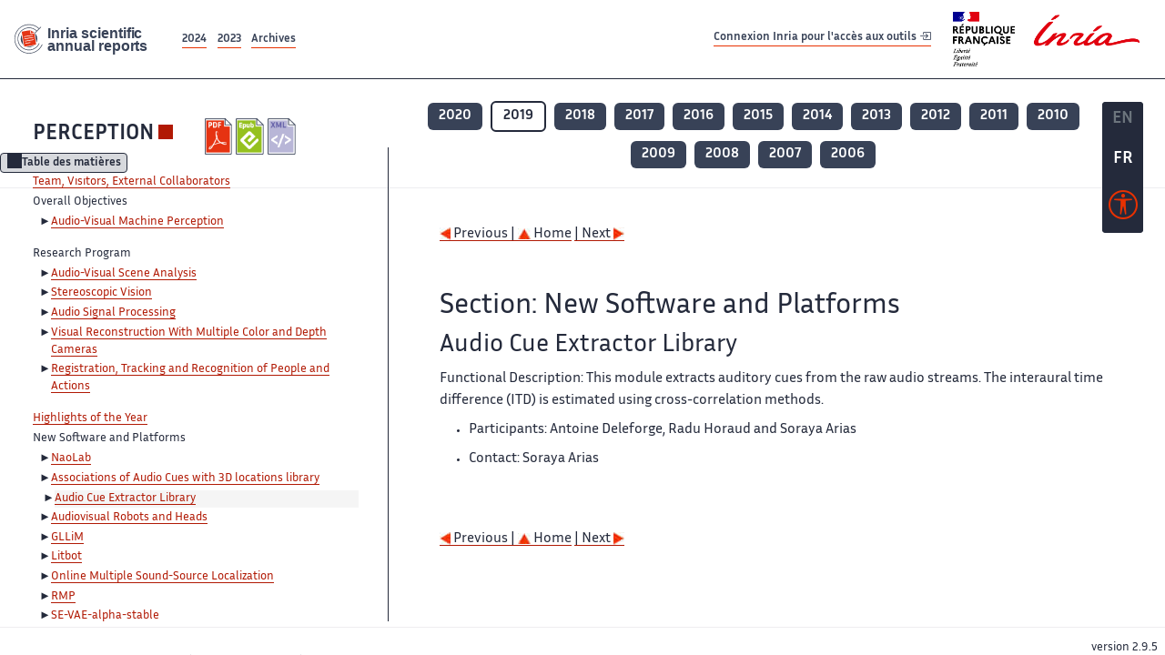

--- FILE ---
content_type: text/html; charset=UTF-8
request_url: https://radar.inria.fr/report/2019/perception/uid24.html
body_size: 5980
content:
<!DOCTYPE html>
<html lang="fr">
	<head>
		<meta charset="UTF-8">
		<title>
			 PERCEPTION - 2019  - Rapport annuel d'activité 		</title>
		<meta name="viewport" content="width=device-width, initial-scale=1">
		<meta name="description" content="">
		<meta property="og:url" content="">
		<meta name="author" content="">
		<meta name="Keywords" content="">
		<meta name="Robots" content="">
					<link rel="shorticut icon" href="/images/favicon.ico">
			<link rel="stylesheet" href="/fonts/InriaSansWeb/fonts.css"/>
			<link rel="stylesheet" href="/build/app.c98f9684.css">
			<link rel="stylesheet" href="/build/accessconfig-css.d2939d14.css">

							<script src="/build/runtime.c74bae4c.js" defer></script><script src="/build/450.50132919.js" defer></script><script src="/build/625.5c116b42.js" defer></script><script src="/build/760.5f177bf5.js" defer></script><script src="/build/585.4025f623.js" defer></script><script src="/build/app.9d54d9e5.js" defer></script>
			<script src="/build/177.e6786253.js" defer></script><script src="/build/accessconfig-js.583128eb.js" defer></script>
				    <!-- extra head for year 2019-->
    <script id="MathJax-script" defer src="https://cdn.jsdelivr.net/npm/mathjax@3/es5/tex-mml-chtml.js"></script>
    <script src="/build/hide-button.536b20e4.js" defer></script>
            <link rel="stylesheet" href="/build/raweb.b7cc174e.css">
        <!-- end extra head -->

	</head>
	<body id="body">

		<nav role="navigation" id="nav-quick-access">
    <ul class="list-unstyled">
        <li><a class="quick-access-link" href="#main-content">Contenu principal</a></li>
        <li><a class="quick-access-link" href="/sitemap">Plan du site</a></li>
        <li><a class="quick-access-link" href="/accessibilite">Accessibilité</a></li>
        <li><a class="quick-access-link" href="/search">Rechercher</a></li>
    </ul>
</nav>

		<div id="settings" class="d-flex flex-column">
                        <a id= "change-to-lang" title=" EN: utiliser la langue anglaise"
               href="/change-locale/en"
               class=" text-decoration-none border-0  fs-19px">
                <span class="fw-bold  text-secondary ">EN</span>
            </a>
                                <span id= "current-lang" class="current-lang fw-bold  text-white text-decoration-none border-0  fs-19px"
                  title="Langue actuelle fr">FR</span>
                <div id="accessconfig" data-accessconfig-buttonname="Paramètres d&#039;accessibilité"
         data-accessconfig-params='{ "Prefix" : "a42-ac", "ContainerClass" : "","ModalCloseButton" : "","ModalTitle" : "","FormFieldset" : "","FormFieldsetLegend" : "","FormRadio" : "", "Justification": false, "Contrast": false}'>
        <button title="Accessibilité" class="bg-transparent border-0 "
                data-accessconfig-button="true">
            <i aria-hidden="true"  class="bi bi-universal-access-circle a11y-icon"></i>
        </button>
    </div>
</div>
		<div id="radar-rex-app">
			<nav role="navigation" id="nav-quick-access">
    <ul class="list-unstyled">
        <li><a class="quick-access-link" href="#main-content">Contenu principal</a></li>
        <li><a class="quick-access-link" href="/sitemap">Plan du site</a></li>
        <li><a class="quick-access-link" href="/accessibilite">Accessibilité</a></li>
        <li><a class="quick-access-link" href="/search">Rechercher</a></li>
    </ul>
</nav>

			<div id="settings" class="d-flex flex-column">
                        <a id= "change-to-lang" title=" EN: utiliser la langue anglaise"
               href="/change-locale/en"
               class=" text-decoration-none border-0  fs-19px">
                <span class="fw-bold  text-secondary ">EN</span>
            </a>
                                <span id= "current-lang" class="current-lang fw-bold  text-white text-decoration-none border-0  fs-19px"
                  title="Langue actuelle fr">FR</span>
                <div id="accessconfig" data-accessconfig-buttonname="Paramètres d&#039;accessibilité"
         data-accessconfig-params='{ "Prefix" : "a42-ac", "ContainerClass" : "","ModalCloseButton" : "","ModalTitle" : "","FormFieldset" : "","FormFieldsetLegend" : "","FormRadio" : "", "Justification": false, "Contrast": false}'>
        <button title="Accessibilité" class="bg-transparent border-0 "
                data-accessconfig-button="true">
            <i aria-hidden="true"  class="bi bi-universal-access-circle a11y-icon"></i>
        </button>
    </div>
</div>
			<div class="d-flex flex-column align-items-stretch wrapper">
				<header>
					<nav role="navigation" class="navbar navbar-expand-lg navbar-light bg-white border-top-0 border-end-0 border-start-0 navbarHtmlContent navbar-desktop-nav">
	<div class="container-fluid">
		<a class="navbar-brand border-white navbar-brand-link" href="/" title="Page d&#039;accueil - Rapports scientifiques annuels Inria"><img lang="en" src="/build/images/REx_icon.svg" class="logoRexRadarExploitation" alt="Inria scientific annual reports"></a>
		<button id="offcanvas-main-menu-button" class="navbar-toggler shadow-none btn-navbar-toogler border-white" data-bs-toggle="offcanvas" data-bs-target="#offcanvas-main-menu" title="Voir le menu" aria-controls="offcanvas-main-menu">
			<span class="navbar-toggler-icon"></span>
		</button>

		<div class="collapse navbar-collapse">
			<ul class="navbar-nav me-auto mb-2 mb-lg-0 d-flex flex-row archive-list-year">
                   <li class="nav-item mt-3">
            <a class="fw-bold nav-link underlineHref"
               href="/archive/2024"
               title="2024 annual reports">
                2024
            </a>
        </li>
             
              
                   <li class="nav-item mt-3">
            <a class="fw-bold nav-link underlineHref"
               href="/archive/2023"
               title="2023 annual reports">
                2023
            </a>
        </li>
             
              
        <li class="nav-item mt-3">
        <a class="nav-link fw-bold underlineHref" href="/archives"
           title="Toutes les archives">
            Archives        </a>
    </li>
</ul>
										<a id="login-link" href="/casauth" class="underlineHref fw-bold mb-4 me-4 navbar-brand mt-3 tools-link">
					Connexion Inria pour l&#039;accès aux outils
					<i aria-hidden="true" class="bi bi-box-arrow-in-right"></i>
				</a>
						<a class="navbar-brand logo-inria" href="https://www.inria.fr/fr" target="_blank">
				<img src="/images/RF-Inria_Logo_RVB.png" class="logoInria img-fluid" alt="Logo République Française Liberté Egalité Fraternité Inria">
			</a>
		</div>


	</div>
</nav>
<nav role="navigation" class="offcanvas offcanvas-start" data-bs-scroll="true" tabindex="-1" id="offcanvas-main-menu" aria-label="Main navigation">
	<div class="offcanvas-header">
		<a class="navbar-brand border-white" href="/" title="Page d&#039;accueil - Rapports scientifiques annuels Inria"><img src="/build/images/REx_icon.svg" lang="en" class="logoRexRadarExploitation" alt="Rapports annuels scientifique Inria"></a>
		<a target="_blank" href="https://www.inria.fr/fr" class="border-white fw-bold color-gris-fonce logo-inria" title="Inria home page}">
                        <img src="/images/RF-Inria_Logo_RVB.png" class="logoInria" alt="Inria">

        </a>
	</div>
	<div class="offcanvas-body">
		<ul class="list-group list-group-flush">
							<li class="list-group-item color-gris-fonce mt-2">
					<a href="/casauth" class="btn btn-primary shadow-none btn-sm w-100 border-0 bg-color-gris-fonce">
						Connexion Inria pour l&#039;accès aux outils
						<i aria-hidden="true" class="bi bi-box-arrow-in-right"></i>
					</a>
				</li>
						<li class="list-group-item fw-bold color-gris-fonce">
				<button data-bs-toggle="collapse" class="btn btn-light" data-bs-target="#ra-explanation-in-menu" aria-expanded="false" aria-controls="ra-explanation-in-menu">À propos des rapports d'activité					<i class="bi bi-chevron-down float-end mt-1 ms-3"></i>
				</button>

				<div class="collapse" id="ra-explanation-in-menu">
					<p class="p-2">
						Les équipes de recherche d&#039;Inria produisent un rapport d&#039;activité annuel présentant leurs activités et leurs résultats de l&#039;année. Ces rapports incluent les membres de l&#039;équipe, le programme scientifique, le logiciel développé par l&#039;équipe et les nouveaux résultats de l&#039;année. Le rapport décrit également les subventions, les contrats et les activités de diffusion et d&#039;enseignement. Enfin, le rapport donne la liste des publications de l&#039;année.					</p>
				</div>
			</li>
			<li class="list-group-item fw-bold color-gris-fonce">
				<button data-bs-toggle="collapse" class="btn btn-light" data-bs-target="#list-archive-mobile-menu" aria-expanded="false" aria-controls="list-archive-mobile-menu">Accès aux archives des rapports					<i class="bi bi-chevron-down float-end mt-1 ms-3"></i>
				</button>
			</li>
			<li class="collapse list-group-item " id="list-archive-mobile-menu">
				<div class="d-flex flex-wrap text-center year-short-list">
											<a class="nav-link fw-bold border-white color-rouge-fonce" href="/archive/2024" title="Rapports annuels 2024">
							2024
						</a>
											<a class="nav-link fw-bold border-white color-rouge-fonce" href="/archive/2023" title="Rapports annuels 2023">
							2023
						</a>
											<a class="nav-link fw-bold border-white color-rouge-fonce" href="/archive/2022" title="Rapports annuels 2022">
							2022
						</a>
											<a class="nav-link fw-bold border-white color-rouge-fonce" href="/archive/2021" title="Rapports annuels 2021">
							2021
						</a>
											<a class="nav-link fw-bold border-white color-rouge-fonce" href="/archive/2020" title="Rapports annuels 2020">
							2020
						</a>
									</div>
				<div class="list-group-item color-gris-fonce mt-2">
					<a href="/archives" class="fw-bold border-white color-gris-fonce">Toutes les archives</a>
				</div>
			</li>

						<li class="list-group-item color-gris-fonce mt-2">
				<a href="/sitemap" class="border-white fw-bold color-gris-fonce">Plan du site</a>
			</li>
			<li class="list-group-item color-gris-fonce mt-2">
				<a href="/mentions-legales" class="border-white fw-bold color-gris-fonce">Mentions légales</a>
			</li>
			<li class="list-group-item color-gris-fonce mt-2">
				<a href="/accessibilite" class="border-white fw-bold color-gris-fonce">Accessibilité
					- non
					                    conforme</a>
			</li>
			<li class="list-group-item mt-2">
				<div id="accessconfig-mobile" data-accessconfig-buttonname="Paramètres d’accessibilité" data-accessconfig-params='{ "Prefix" : "a42-ac", "ContainerClass" : "","ModalCloseButton" : "","ModalTitle" : "","FormFieldset" : "","FormFieldsetLegend" : "","FormRadio" : ""}'>
					<button class="bg-transparent border-0 fw-bold color-gris-fonce " data-accessconfig-button="true">
						<i aria-hidden="true" class="bi bi-universal-access-circle a11y-icon"></i>
						Paramètres d&#039;accessibilité
					</button>
				</div>

			</li>
			<li class="list-group-item fw-bold color-gris-fonce mt-2">
				<div class="d-flex flex-wrap justify-content-between">
																		<a href="/change-locale/en" class="text-decoration-none border-0" title="">
								<p class="fw-bold  color-rouge-fonce ">FRANCAIS</p>
							</a>
							|
							<a href="/change-locale/en" class="text-decoration-none border-0" title="Traduire en Anglais">
								<p class="fw-bold  color-rouge-fonce  float-end me-3">ANGLAIS</p>
							</a>
																										</div>

			</li>
		</ul>
	</div>
</nav>
									</header>
								<main id="main-content" class="scrollable-zone">     <div id="report-header" class="container-fluid hidden-in-mobile-view report-header">
        <div id="report-info-wrapper" class="row">
            <div class="col-lg-4">
                <div class="report-links">
                    <a href="https://inria.fr/en/perception" class="fw-bold border-white link-to-team-site"
                       lang="fr" target="_blank"
                       title="Site web de l&#039;équipe PERCEPTION">PERCEPTION</a>
                    <section
        class="report-document-section"
     aria-label="Documents du rapport perception 2019"
     title="Documents du rapport perception 2019">
    <ul class="document-list">
                                            <li>
                    <a href="/rapportsactivite/RA2019/perception/perception.pdf" target="_blank"  title="version PDF" class="border-white">
                        <img src="/images/Pdf_picto_x2.png"
                             alt="version PDF"
                             class="picto-document me-1">
                    </a>
                </li>
                                                                                    <li>
                    <a href="/rapportsactivite/RA2019/perception/perception.epub"
                       title="Version ePub"
                       class="border-white">
                        <img src=" /images/Epub_picto_x2.png"
                             alt="Version ePub" class="picto-document me-1">
                    </a>
                </li>
                                                                                                                                <li>
                    <a href="/rapportsactivite/RA2019/perception/perception.xml" target="_blank" title="Version XML"
                       class="border-white">
                        <img src="/images/Xml_picto_x2.png"
                             alt="Version XML" class="picto-document me-1">
                    </a>
                </li>
                        </ul>
</section>


                </div>
            </div>
            <div class="col">
                    <nav role='navigation'
         class="text-center report-year-list"
         aria-label="Rapports de l&#039;équipe perception par année">
        <ul class="list-unstyled">
                                                <li class="unselected-year d-inline-flex">
                        <a href="/report/2020/perception" title="2020 (nouvel onglet) "
                           class="text-white border-0 fw-bold text-decoration-none" target="_blank">2020</a>
                    </li>
                                                                <li class="selected-year d-inline-flex" title="perception 2019: année sélectionnée">
                        <span class="border-0 fw-bold text-decoration-none">2019</span>
                    </li>
                                                                <li class="unselected-year d-inline-flex">
                        <a href="/report/2018/perception" title="2018 (nouvel onglet) "
                           class="text-white border-0 fw-bold text-decoration-none" target="_blank">2018</a>
                    </li>
                                                                <li class="unselected-year d-inline-flex">
                        <a href="/report/2017/perception" title="2017 (nouvel onglet) "
                           class="text-white border-0 fw-bold text-decoration-none" target="_blank">2017</a>
                    </li>
                                                                <li class="unselected-year d-inline-flex">
                        <a href="/report/2016/perception" title="2016 (nouvel onglet) "
                           class="text-white border-0 fw-bold text-decoration-none" target="_blank">2016</a>
                    </li>
                                                                <li class="unselected-year d-inline-flex">
                        <a href="/report/2015/perception" title="2015 (nouvel onglet) "
                           class="text-white border-0 fw-bold text-decoration-none" target="_blank">2015</a>
                    </li>
                                                                <li class="unselected-year d-inline-flex">
                        <a href="/report/2014/perception" title="2014 (nouvel onglet) "
                           class="text-white border-0 fw-bold text-decoration-none" target="_blank">2014</a>
                    </li>
                                                                <li class="unselected-year d-inline-flex">
                        <a href="/report/2013/perception" title="2013 (nouvel onglet) "
                           class="text-white border-0 fw-bold text-decoration-none" target="_blank">2013</a>
                    </li>
                                                                <li class="unselected-year d-inline-flex">
                        <a href="/report/2012/perception" title="2012 (nouvel onglet) "
                           class="text-white border-0 fw-bold text-decoration-none" target="_blank">2012</a>
                    </li>
                                                                <li class="unselected-year d-inline-flex">
                        <a href="/report/2011/perception" title="2011 (nouvel onglet) "
                           class="text-white border-0 fw-bold text-decoration-none" target="_blank">2011</a>
                    </li>
                                                                <li class="unselected-year d-inline-flex">
                        <a href="/report/2010/perception" title="2010 (nouvel onglet) "
                           class="text-white border-0 fw-bold text-decoration-none" target="_blank">2010</a>
                    </li>
                                                                <li class="unselected-year d-inline-flex">
                        <a href="/report/2009/perception" title="2009 (nouvel onglet) "
                           class="text-white border-0 fw-bold text-decoration-none" target="_blank">2009</a>
                    </li>
                                                                <li class="unselected-year d-inline-flex">
                        <a href="/report/2008/perception" title="2008 (nouvel onglet) "
                           class="text-white border-0 fw-bold text-decoration-none" target="_blank">2008</a>
                    </li>
                                                                <li class="unselected-year d-inline-flex">
                        <a href="/report/2007/perception" title="2007 (nouvel onglet) "
                           class="text-white border-0 fw-bold text-decoration-none" target="_blank">2007</a>
                    </li>
                                                                <li class="unselected-year d-inline-flex">
                        <a href="/report/2006/perception" title="2006 (nouvel onglet) "
                           class="text-white border-0 fw-bold text-decoration-none" target="_blank">2006</a>
                    </li>
                                    </ul>
    </nav>

            </div>
        </div>
    </div>
    <span id="button-toggle-toc-wrapper" class="hidden-in-mobile-view">
            <button id="button-toggle-toc"
                    class="hide-button btn shadow-none btn-sm"
                    data-element-id="ra-toc"
                    data-initial-state="open"
                    data-open-title="Table des matières"
                    data-aria-label-open="Ouvrir la table des matières"
                    data-close-title="Table des matières"
                    data-aria-label-close="Fermer la table des matières"
            ></button>
        </span>

        <div id="toc-in-mobile-view"
     class="show-in-mobile-view">
    <div class="d-flex flex-wrap justify-content-between ">
        <h5 class="mt-2"><a href="http://team.inria.fr/perception" class="fw-bold border-white"
                            title="Site web de l&#039;équipe perception%"
                            target="_blank">PERCEPTION - 2019 </a></h5>
        <nav role="navigation" aria-label="Accès au sommaire">
            <button class="btn btn-danger btn-sm shadow-none bg-transparent text-dark float-end fw-bold mt-1 border-2 rounded border-color-orange-inria"
                    data-bs-toggle="offcanvas" data-bs-target="#mobile-menu-html-content"

                    aria-controls="mobile-menu-html-content">Sommaire</button>
        </nav>
    </div>
    <div class="offcanvas offcanvas-end"
         aria-label="Table des matières"
         tabindex="-1"
         id="mobile-menu-html-content">
        <div class="offcanvas-header">
            <h5 lang="fr"><a href="http://team.inria.fr/perception" class="fw-bold border-white"
                                                   title="Site web de l&#039;équipe perception%"
                                                   target="_blank">PERCEPTION - 2019 </a>
            </h5>
            <button type="button" class="btn-close text-reset" data-bs-dismiss="offcanvas"
                    aria-label="Fermer"></button>
        </div>
        <div class="offcanvas-body">
            <div class="tdmdiv">
      <div class="logo">
        <a href="http://www.inria.fr">
          <img alt="Inria" src="/rapportsactivite/RA2019/perception/../static/img/icons/logo_INRIA-coul.jpg" style="align:bottom; border:none"></img>
        </a>
      </div>
      <div class="TdmEntry">
        <div class="tdmentete">
          <a href="uid0.html">Project-Team Perception</a>
        </div>
        <span>
          <a href="uid1.html">Team, Visitors, External Collaborators</a>
        </span>
      </div>
      <div class="TdmEntry">Overall Objectives<ul><li><a href="./uid3.html">Audio-Visual Machine Perception</a></li></ul></div>
      <div class="TdmEntry">Research Program<ul><li><a href="uid6.html&#xA;&#x9;&#x9;  ">Audio-Visual Scene Analysis</a></li><li><a href="uid7.html&#xA;&#x9;&#x9;  ">Stereoscopic Vision</a></li><li><a href="uid8.html&#xA;&#x9;&#x9;  ">Audio Signal Processing</a></li><li><a href="uid9.html&#xA;&#x9;&#x9;  ">Visual Reconstruction With Multiple Color and Depth Cameras</a></li><li><a href="uid10.html&#xA;&#x9;&#x9;  ">Registration, Tracking and Recognition of People and Actions</a></li></ul></div>
      <div class="TdmEntry">
        <a href="./uid12.html">Highlights of the Year</a>
      </div>
      <div class="TdmEntry">New Software and Platforms<ul><li><a href="uid17.html&#xA;&#x9;&#x9;  ">NaoLab</a></li><li><a href="uid21.html&#xA;&#x9;&#x9;  ">Associations of Audio Cues with 3D locations library</a></li><li class="tdmActPage"><a href="uid24.html&#xA;&#x9;&#x9;  ">Audio Cue Extractor Library</a></li><li><a href="uid27.html&#xA;&#x9;&#x9;  ">Audiovisual Robots and Heads</a></li><li><a href="uid30.html&#xA;&#x9;&#x9;  ">GLLiM</a></li><li><a href="uid35.html&#xA;&#x9;&#x9;  ">Litbot</a></li><li><a href="uid38.html&#xA;&#x9;&#x9;  ">Online Multiple Sound-Source Localization</a></li><li><a href="uid42.html&#xA;&#x9;&#x9;  ">RMP</a></li><li><a href="uid45.html&#xA;&#x9;&#x9;  ">SE-VAE-alpha-stable</a></li><li><a href="uid47.html&#xA;&#x9;&#x9;  ">Sound recognition library</a></li><li><a href="uid50.html&#xA;&#x9;&#x9;  ">SE-VAE-NMF</a></li></ul></div>
      <div class="TdmEntry">New Results<ul><li><a href="uid54.html&#xA;&#x9;&#x9;  ">Multichannel Speech Separation and Enhancement Using the Convolutive Transfer Function</a></li><li><a href="uid55.html&#xA;&#x9;&#x9;  ">Speech Denoising and Enhancement with LTSMs</a></li><li><a href="uid57.html&#xA;&#x9;&#x9;  ">Multichannel Speech Enhancement with Variational Auto-Encoder</a></li><li><a href="uid58.html&#xA;&#x9;&#x9;  ">Audio-visual Speech Enhancement with Conditional Variational Auto-Encoder</a></li><li><a href="uid60.html&#xA;&#x9;&#x9;  ">Variational Bayesian Inference of Audio-visual Speaker Tracking</a></li><li><a href="uid61.html&#xA;&#x9;&#x9;  ">Detection, Localization and Tracking of Multiple Audio Sources</a></li><li><a href="uid62.html&#xA;&#x9;&#x9;  ">The Kinovis Multiple-Speaker Tracking Datasets</a></li><li><a href="uid63.html&#xA;&#x9;&#x9;  ">Deep Regression</a></li><li><a href="uid64.html&#xA;&#x9;&#x9;  ">Deep Reinforcement Learning for Audio-Visual Robot Control</a></li></ul></div>
      <div class="TdmEntry">Partnerships and Cooperations<ul><li><a href="uid67.html&#xA;&#x9;&#x9;  ">European Initiatives</a></li><li><a href="uid71.html&#xA;&#x9;&#x9;  ">International Research Visitors</a></li></ul></div>
      <div class="TdmEntry">Dissemination<ul><li><a href="uid74.html&#xA;&#x9;&#x9;  ">Promoting Scientific Activities</a></li><li><a href="uid91.html&#xA;&#x9;&#x9;  ">Teaching - Supervision - Juries</a></li></ul></div>
      <div class="TdmEntry">
        <div>Bibliography</div>
      </div>
      <div class="TdmEntry">
        <ul>
          <li>
            <a href="bibliography.html" id="tdmbibentmajor">Major publications</a>
          </li>
          <li>
            <a href="bibliography.html#year" id="tdmbibentyear">Publications of the year</a>
          </li>
        </ul>
      </div>
    </div>
        </div>
    </div>
</div>
    <div class="show-in-mobile-view">
            <nav role='navigation'
         class="text-center report-year-list"
         aria-label="Rapports de l&#039;équipe perception par année">
        <ul class="list-unstyled">
                                                <li class="unselected-year d-inline-flex">
                        <a href="/report/2020/perception" title="2020 (nouvel onglet) "
                           class="text-white border-0 fw-bold text-decoration-none" target="_blank">2020</a>
                    </li>
                                                                <li class="selected-year d-inline-flex" title="perception 2019: année sélectionnée">
                        <span class="border-0 fw-bold text-decoration-none">2019</span>
                    </li>
                                                                <li class="unselected-year d-inline-flex">
                        <a href="/report/2018/perception" title="2018 (nouvel onglet) "
                           class="text-white border-0 fw-bold text-decoration-none" target="_blank">2018</a>
                    </li>
                                                                <li class="unselected-year d-inline-flex">
                        <a href="/report/2017/perception" title="2017 (nouvel onglet) "
                           class="text-white border-0 fw-bold text-decoration-none" target="_blank">2017</a>
                    </li>
                                                                <li class="unselected-year d-inline-flex">
                        <a href="/report/2016/perception" title="2016 (nouvel onglet) "
                           class="text-white border-0 fw-bold text-decoration-none" target="_blank">2016</a>
                    </li>
                                                                <li class="unselected-year d-inline-flex">
                        <a href="/report/2015/perception" title="2015 (nouvel onglet) "
                           class="text-white border-0 fw-bold text-decoration-none" target="_blank">2015</a>
                    </li>
                                                                <li class="unselected-year d-inline-flex">
                        <a href="/report/2014/perception" title="2014 (nouvel onglet) "
                           class="text-white border-0 fw-bold text-decoration-none" target="_blank">2014</a>
                    </li>
                                                                <li class="unselected-year d-inline-flex">
                        <a href="/report/2013/perception" title="2013 (nouvel onglet) "
                           class="text-white border-0 fw-bold text-decoration-none" target="_blank">2013</a>
                    </li>
                                                                <li class="unselected-year d-inline-flex">
                        <a href="/report/2012/perception" title="2012 (nouvel onglet) "
                           class="text-white border-0 fw-bold text-decoration-none" target="_blank">2012</a>
                    </li>
                                                                <li class="unselected-year d-inline-flex">
                        <a href="/report/2011/perception" title="2011 (nouvel onglet) "
                           class="text-white border-0 fw-bold text-decoration-none" target="_blank">2011</a>
                    </li>
                                                                <li class="unselected-year d-inline-flex">
                        <a href="/report/2010/perception" title="2010 (nouvel onglet) "
                           class="text-white border-0 fw-bold text-decoration-none" target="_blank">2010</a>
                    </li>
                                                                <li class="unselected-year d-inline-flex">
                        <a href="/report/2009/perception" title="2009 (nouvel onglet) "
                           class="text-white border-0 fw-bold text-decoration-none" target="_blank">2009</a>
                    </li>
                                                                <li class="unselected-year d-inline-flex">
                        <a href="/report/2008/perception" title="2008 (nouvel onglet) "
                           class="text-white border-0 fw-bold text-decoration-none" target="_blank">2008</a>
                    </li>
                                                                <li class="unselected-year d-inline-flex">
                        <a href="/report/2007/perception" title="2007 (nouvel onglet) "
                           class="text-white border-0 fw-bold text-decoration-none" target="_blank">2007</a>
                    </li>
                                                                <li class="unselected-year d-inline-flex">
                        <a href="/report/2006/perception" title="2006 (nouvel onglet) "
                           class="text-white border-0 fw-bold text-decoration-none" target="_blank">2006</a>
                    </li>
                                    </ul>
    </nav>

        <section
        class="report-document-section"
     aria-label="Documents du rapport perception 2019"
     title="Documents du rapport perception 2019">
    <ul class="document-list">
                                            <li>
                    <a href="/rapportsactivite/RA2019/perception/perception.pdf" target="_blank"  title="version PDF" class="border-white">
                        <img src="/images/Pdf_picto_x2.png"
                             alt="version PDF"
                             class="picto-document me-1">
                    </a>
                </li>
                                                                                    <li>
                    <a href="/rapportsactivite/RA2019/perception/perception.epub"
                       title="Version ePub"
                       class="border-white">
                        <img src=" /images/Epub_picto_x2.png"
                             alt="Version ePub" class="picto-document me-1">
                    </a>
                </li>
                                                                                                                                <li>
                    <a href="/rapportsactivite/RA2019/perception/perception.xml" target="_blank" title="Version XML"
                       class="border-white">
                        <img src="/images/Xml_picto_x2.png"
                             alt="Version XML" class="picto-document me-1">
                    </a>
                </li>
                        </ul>
</section>


    </div>

        

    <div class="container-fluid" id="report-content" lang="en">
        <div class="row">
            <div id="ra-toc" class="col-lg-4 left-column">


                <div class="content-html-sidebar">
                    <div class="tdmdiv">
      <div class="logo">
        <a href="http://www.inria.fr">
          <img alt="Inria" src="/rapportsactivite/RA2019/perception/../static/img/icons/logo_INRIA-coul.jpg" style="align:bottom; border:none"></img>
        </a>
      </div>
      <div class="TdmEntry">
        <div class="tdmentete">
          <a href="uid0.html">Project-Team Perception</a>
        </div>
        <span>
          <a href="uid1.html">Team, Visitors, External Collaborators</a>
        </span>
      </div>
      <div class="TdmEntry">Overall Objectives<ul><li><a href="./uid3.html">Audio-Visual Machine Perception</a></li></ul></div>
      <div class="TdmEntry">Research Program<ul><li><a href="uid6.html&#xA;&#x9;&#x9;  ">Audio-Visual Scene Analysis</a></li><li><a href="uid7.html&#xA;&#x9;&#x9;  ">Stereoscopic Vision</a></li><li><a href="uid8.html&#xA;&#x9;&#x9;  ">Audio Signal Processing</a></li><li><a href="uid9.html&#xA;&#x9;&#x9;  ">Visual Reconstruction With Multiple Color and Depth Cameras</a></li><li><a href="uid10.html&#xA;&#x9;&#x9;  ">Registration, Tracking and Recognition of People and Actions</a></li></ul></div>
      <div class="TdmEntry">
        <a href="./uid12.html">Highlights of the Year</a>
      </div>
      <div class="TdmEntry">New Software and Platforms<ul><li><a href="uid17.html&#xA;&#x9;&#x9;  ">NaoLab</a></li><li><a href="uid21.html&#xA;&#x9;&#x9;  ">Associations of Audio Cues with 3D locations library</a></li><li class="tdmActPage"><a href="uid24.html&#xA;&#x9;&#x9;  ">Audio Cue Extractor Library</a></li><li><a href="uid27.html&#xA;&#x9;&#x9;  ">Audiovisual Robots and Heads</a></li><li><a href="uid30.html&#xA;&#x9;&#x9;  ">GLLiM</a></li><li><a href="uid35.html&#xA;&#x9;&#x9;  ">Litbot</a></li><li><a href="uid38.html&#xA;&#x9;&#x9;  ">Online Multiple Sound-Source Localization</a></li><li><a href="uid42.html&#xA;&#x9;&#x9;  ">RMP</a></li><li><a href="uid45.html&#xA;&#x9;&#x9;  ">SE-VAE-alpha-stable</a></li><li><a href="uid47.html&#xA;&#x9;&#x9;  ">Sound recognition library</a></li><li><a href="uid50.html&#xA;&#x9;&#x9;  ">SE-VAE-NMF</a></li></ul></div>
      <div class="TdmEntry">New Results<ul><li><a href="uid54.html&#xA;&#x9;&#x9;  ">Multichannel Speech Separation and Enhancement Using the Convolutive Transfer Function</a></li><li><a href="uid55.html&#xA;&#x9;&#x9;  ">Speech Denoising and Enhancement with LTSMs</a></li><li><a href="uid57.html&#xA;&#x9;&#x9;  ">Multichannel Speech Enhancement with Variational Auto-Encoder</a></li><li><a href="uid58.html&#xA;&#x9;&#x9;  ">Audio-visual Speech Enhancement with Conditional Variational Auto-Encoder</a></li><li><a href="uid60.html&#xA;&#x9;&#x9;  ">Variational Bayesian Inference of Audio-visual Speaker Tracking</a></li><li><a href="uid61.html&#xA;&#x9;&#x9;  ">Detection, Localization and Tracking of Multiple Audio Sources</a></li><li><a href="uid62.html&#xA;&#x9;&#x9;  ">The Kinovis Multiple-Speaker Tracking Datasets</a></li><li><a href="uid63.html&#xA;&#x9;&#x9;  ">Deep Regression</a></li><li><a href="uid64.html&#xA;&#x9;&#x9;  ">Deep Reinforcement Learning for Audio-Visual Robot Control</a></li></ul></div>
      <div class="TdmEntry">Partnerships and Cooperations<ul><li><a href="uid67.html&#xA;&#x9;&#x9;  ">European Initiatives</a></li><li><a href="uid71.html&#xA;&#x9;&#x9;  ">International Research Visitors</a></li></ul></div>
      <div class="TdmEntry">Dissemination<ul><li><a href="uid74.html&#xA;&#x9;&#x9;  ">Promoting Scientific Activities</a></li><li><a href="uid91.html&#xA;&#x9;&#x9;  ">Teaching - Supervision - Juries</a></li></ul></div>
      <div class="TdmEntry">
        <div>Bibliography</div>
      </div>
      <div class="TdmEntry">
        <ul>
          <li>
            <a href="bibliography.html" id="tdmbibentmajor">Major publications</a>
          </li>
          <li>
            <a href="bibliography.html#year" id="tdmbibentyear">Publications of the year</a>
          </li>
        </ul>
      </div>
    </div>
                </div>
            </div>
            <div id="ra-content" class="col-lg main-column scrollable-zone mt-3">
                <div class="content-report d-flex flex-column mt-1 ps-4 pe-4">
                    <div class="report-content">
                        <div id="main">
      
      
      <br></br>
      <div class="bottomNavigation">
        <div class="tail_aucentre">
          <a accesskey="P" href="./uid21.html"><img alt="previous" src="/rapportsactivite/RA2019/perception/../static/img/icons/previous_motif.jpg" style="align:bottom; border:none"></img> Previous | </a>
          <a accesskey="U" href="./uid0.html"><img alt="up" src="/rapportsactivite/RA2019/perception/../static/img/icons/up_motif.jpg" style="align:bottom; border:none"></img>  Home</a>
          <a accesskey="N" href="./uid27.html"> | Next <img alt="next" src="/rapportsactivite/RA2019/perception/../static/img/icons/next_motif.jpg" style="align:bottom; border:none"></img></a>
        </div>
        <br></br>
      </div>
      <div id="textepage">
        
        <h2>Section: 
      New Software and Platforms</h2>
        <h3 class="titre3">Audio Cue Extractor Library</h3>
        <p><span class="smallcap">Functional Description: </span> This module extracts auditory cues from the raw audio streams. The interaural time difference (ITD) is estimated using cross-correlation methods.</p>
        <ul>
          <li>
            <p class="notaparagraph"><a name="uid25"> </a>Participants: Antoine Deleforge, Radu Horaud and Soraya Arias</p>
          </li>
          <li>
            <p class="notaparagraph"><a name="uid26"> </a>Contact: Soraya Arias</p>
          </li>
        </ul>
      </div>
      
      <br></br>
      <div class="bottomNavigation">
        <div class="tail_aucentre">
          <a accesskey="P" href="./uid21.html"><img alt="previous" src="/rapportsactivite/RA2019/perception/../static/img/icons/previous_motif.jpg" style="align:bottom; border:none"></img> Previous | </a>
          <a accesskey="U" href="./uid0.html"><img alt="up" src="/rapportsactivite/RA2019/perception/../static/img/icons/up_motif.jpg" style="align:bottom; border:none"></img>  Home</a>
          <a accesskey="N" href="./uid27.html"> | Next <img alt="next" src="/rapportsactivite/RA2019/perception/../static/img/icons/next_motif.jpg" style="align:bottom; border:none"></img></a>
        </div>
        <br></br>
      </div>
    </div>
                    </div>
                </div>
            </div>
        </div>
    </div>
					</main>
				</div>
				<footer class="p-2 mt-2">
					<div class="d-flex flex-wrap gap-3">
	<nav role="navigation" id="footer-nav" class="flex-grow-1" aria-label="Footer">
		<ul>
			<li><a class="ms-3"href="/sitemap">Plan du site</a></li>
			<li><a class="ms-3"href="/mentions-legales">Mentions légales</a></li>

			<li><a lang="fr" class="ms-3"href="/accessibilite">Accessibilité : partiellement conforme</a></li>
		</ul>
	</nav>

	<p id="product-version" class="ml-auto">version
		2.9.5</p>

</div>
				</footer>
			</div>

		</body>
	</html>
